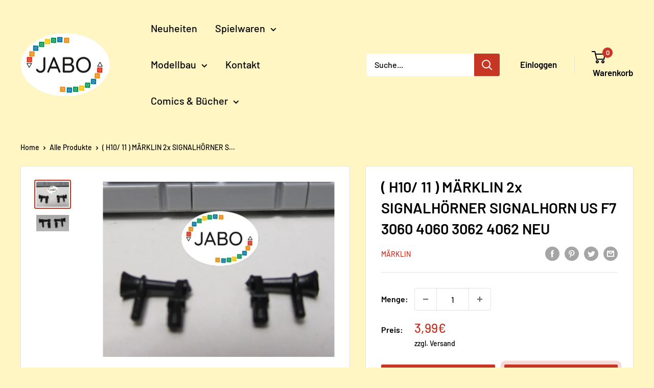

--- FILE ---
content_type: application/javascript; charset=utf-8
request_url: https://cs.complianz.io/cookie-solution/confs/js/11930510.js
body_size: -225
content:
_cmplc.csRC = { consApiKey: '1fKzeKiPKsgcfMCVGZgorKp7m9ahnOYd', brand: 'Complianz', publicId: 'b61cf6f0-7426-4e7e-8dfd-b23116e744e1', floatingGroup: false };
_cmplc.csEnabled = true;
_cmplc.csPurposes = [];
_cmplc.csFeatures = {"geolocation_setting":true,"compliance_solution_white_labeling":1,"rejection_recovery":false,"full_customization":true,"multiple_languages":true,"mobile_app_integration":false};
_cmplc.csT = null;
_cmplc.googleConsentModeV2 = true;
